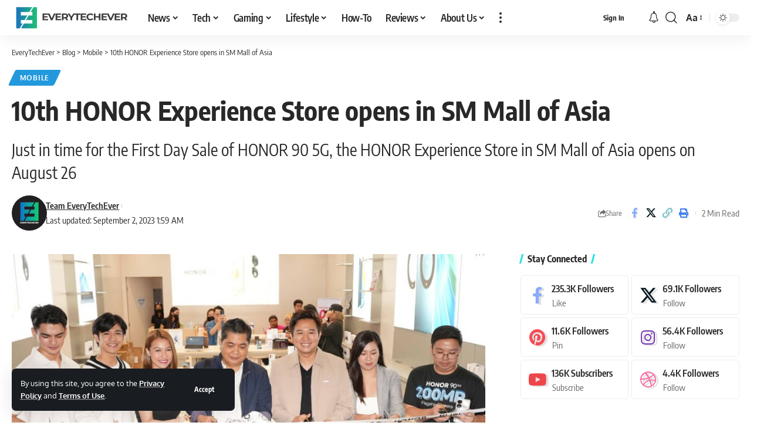

--- FILE ---
content_type: text/html; charset=utf-8
request_url: https://www.google.com/recaptcha/api2/aframe
body_size: 266
content:
<!DOCTYPE HTML><html><head><meta http-equiv="content-type" content="text/html; charset=UTF-8"></head><body><script nonce="OEaK-wnd6bFgDHPlqYD7WQ">/** Anti-fraud and anti-abuse applications only. See google.com/recaptcha */ try{var clients={'sodar':'https://pagead2.googlesyndication.com/pagead/sodar?'};window.addEventListener("message",function(a){try{if(a.source===window.parent){var b=JSON.parse(a.data);var c=clients[b['id']];if(c){var d=document.createElement('img');d.src=c+b['params']+'&rc='+(localStorage.getItem("rc::a")?sessionStorage.getItem("rc::b"):"");window.document.body.appendChild(d);sessionStorage.setItem("rc::e",parseInt(sessionStorage.getItem("rc::e")||0)+1);localStorage.setItem("rc::h",'1768559343934');}}}catch(b){}});window.parent.postMessage("_grecaptcha_ready", "*");}catch(b){}</script></body></html>